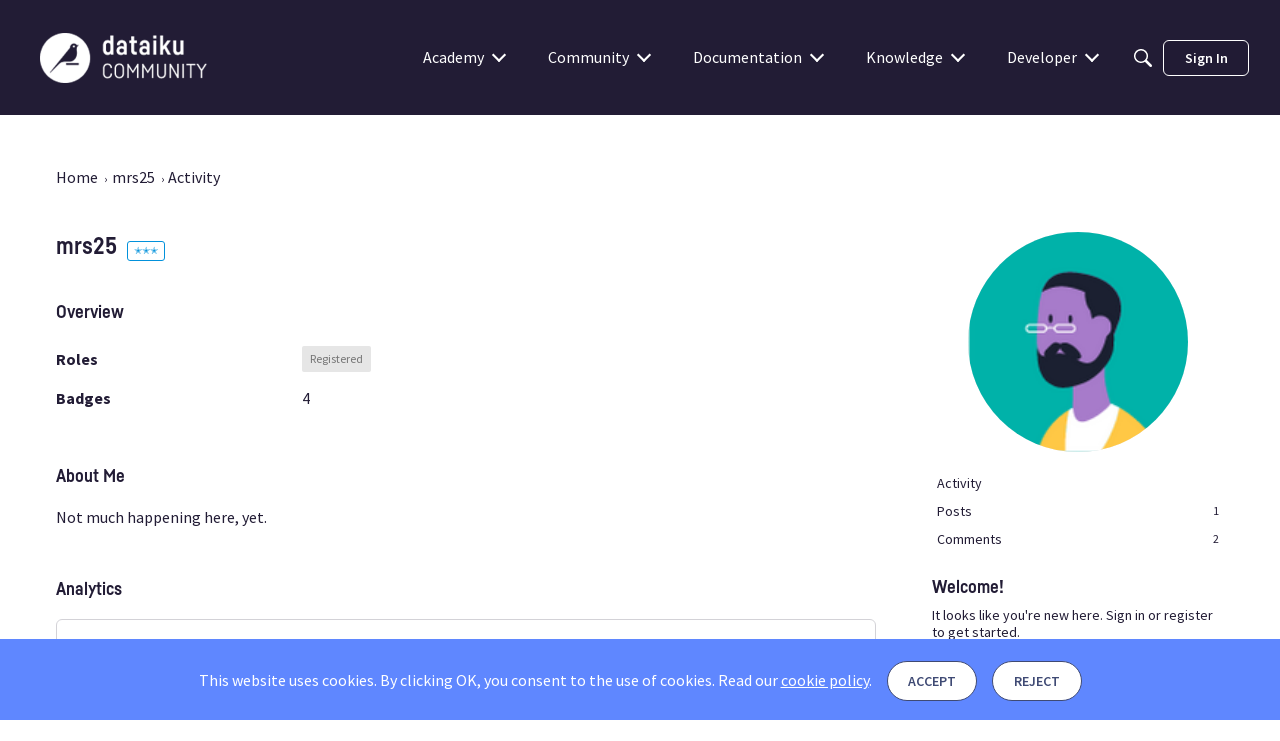

--- FILE ---
content_type: application/x-javascript
request_url: https://community.dataiku.com/dist/v2/forum/entries/addons/QnA/forum.vXKw1bFi.min.js
body_size: 477
content:
import{r as d,j as a}from"../../../vendor/vendor/react-core.DB6kRN5F.min.js";import{az as m,aP as u,a5 as f,ag as g,ai as x,aj as j,ar as h,ba as D,t as b,ah as p,bb as v,bc as y,aU as M,o as S,aS as F,bd as w}from"../../forum.D6siHRjS.min.js";function A(e){const[t,i]=d.useState(!0),o=()=>i(!1),[l,n]=d.useState(!1),[r,c]=d.useState(!1);return d.useEffect(()=>{!l&&!r&&(m.post(e.url,e.data).then(s=>{s.data.message?s.data.notificationDate?c(a.jsx("div",{style:{padding:16},children:a.jsx(u,{source:"A follow-up email was already sent on  <0/>.",c0:a.jsx(f,{timestamp:s.data.notificationDate})})})):c(a.jsx("div",{style:{padding:16},children:a.jsx(u,{source:"<0/> notifications sent successfully.",c0:s.data.notificationsSent})})):i(!1),n(!1)}).catch(s=>{c(s.data.message)}),n(!0))}),a.jsx(g,{isVisible:t,size:e.size,exitHandler:o,children:a.jsx(x,{header:e.title?a.jsx(h,{title:e.title,closeFrame:o}):null,body:a.jsx(j,{selfPadded:!0,children:l?e.loader:r})})})}async function E(e){const t=e.target;if(t.tagName==="A"&&t.classList.contains("QnAFollowUp")){e.preventDefault(),e.stopPropagation();const i=D.meta.DiscussionID??null;let o=t.getAttribute("href").match(/(api\/v2).*/)[0].replace("api/v2","");const l={discussionID:i},n=a.jsx(A,{size:p.MEDIUM,url:o,data:l,loader:a.jsx(v,{padding:100,loaderStyleClass:y().mediumLoader}),title:b("Send Q&A Follow-up Email")});M(n)}}S(()=>{document.addEventListener("click",E)});F("DiscussionQuestionsWidget",w,{overwrite:!0});export{E as hijackFollowUpClick};
